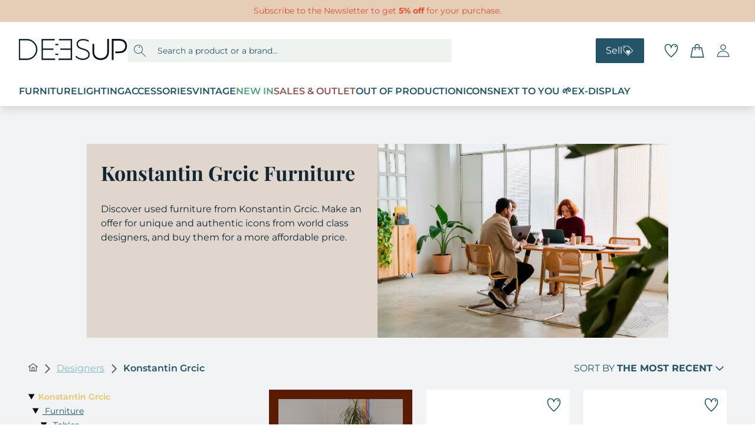

--- FILE ---
content_type: application/javascript; charset=UTF-8
request_url: https://www.deesup.com/_nuxt/5bde6ad.js
body_size: 3201
content:
(window.webpackJsonp=window.webpackJsonp||[]).push([[13],{1515:function(e,t,n){"use strict";n.r(t);var o=n(63),r=n(17),c=n(157),l=n(6),d=n(9),v=n(10),h=n(12),f=n(5),m=n(13),O=n(7),y=(n(39),n(34),n(46),n(40),n(95),n(65),n(60),n(61),n(32),n(19),n(42),n(48),n(16),n(27),n(50),n(1045),n(72),n(53),n(1046),n(1047),n(1048),n(1049),n(1050),n(1051),n(1052),n(1053),n(1054),n(1055),n(1056),n(1057),n(1058),n(1059),n(1060),n(1061),n(43),n(54),n(321)),w=n(1),j=n(4),S=n(1092),C=n(30),$=n(181),D=n(11),E=n(2);function _(e,t){var n=Object.keys(e);if(Object.getOwnPropertySymbols){var o=Object.getOwnPropertySymbols(e);t&&(o=o.filter((function(t){return Object.getOwnPropertyDescriptor(e,t).enumerable}))),n.push.apply(n,o)}return n}function P(e){for(var t=1;t<arguments.length;t++){var n=null!=arguments[t]?arguments[t]:{};t%2?_(Object(n),!0).forEach((function(t){Object(r.a)(e,t,n[t])})):Object.getOwnPropertyDescriptors?Object.defineProperties(e,Object.getOwnPropertyDescriptors(n)):_(Object(n)).forEach((function(t){Object.defineProperty(e,t,Object.getOwnPropertyDescriptor(n,t))}))}return e}function R(){try{var e=!Boolean.prototype.valueOf.call(Reflect.construct(Boolean,[],(function(){})))}catch(e){}return(R=function(){return!!e})()}var x=function(e,t,n,desc){var o,r=arguments.length,c=r<3?t:null===desc?desc=Object.getOwnPropertyDescriptor(t,n):desc;if("object"===("undefined"==typeof Reflect?"undefined":Object(O.a)(Reflect))&&"function"==typeof Reflect.decorate)c=Reflect.decorate(e,t,n,desc);else for(var i=e.length-1;i>=0;i--)(o=e[i])&&(c=(r<3?o(c):r>3?o(t,n,c):o(t,n))||c);return r>3&&c&&Object.defineProperty(t,n,c),c},L=function(e){function t(){return Object(d.a)(this,t),e=this,n=t,o=arguments,n=Object(f.a)(n),Object(h.a)(e,R()?Reflect.construct(n,o||[],Object(f.a)(e).constructor):n.apply(e,o));var e,n,o}return Object(m.a)(t,e),Object(v.a)(t,[{key:"jsonld",value:function(){var e,t,n,o,r,c,l,d,v,h,f,m;return{"@context":"https://schema.org","@graph":[this.$SDGenerator.SDCatalog,this.$SDGenerator.SDOrganization,this.$SDGenerator.getSDBreadcrumb(this.breadcrumb),this.$SDGenerator.SDWebSite,this.$SDGenerator.SDWebPage(this.$t("SEO.shop-designer-category.title",{categoryName:null===(n=null===(e=this.categories)||void 0===e?void 0:e[(null===(t=this.categories)||void 0===t?void 0:t.length)-1])||void 0===n?void 0:n.name,designerName:null===(o=this.designer)||void 0===o?void 0:o.name}),this.$t("SEO.shop-designer-category.description",{categoryName:"it"===this.$i18n.locale?null===(d=null===(l=null===(r=this.categories)||void 0===r?void 0:r[(null===(c=this.categories)||void 0===c?void 0:c.length)-1])||void 0===l?void 0:l.customFields)||void 0===d?void 0:d.SEOName:null===(f=null===(v=this.categories)||void 0===v?void 0:v[(null===(h=this.categories)||void 0===h?void 0:h.length)-1])||void 0===f?void 0:f.name,designerName:null===(m=this.designer)||void 0===m?void 0:m.name}))]}}}])}(w.Vue);x([Object(j.Getter)("breadcrumb",E.ShopNamespace)],L.prototype,"breadcrumb",void 0),L=x([y.Jsonld,Object(w.Component)({nuxtI18n:{paths:{en:"/designers/*",it:"/designer/*",de:"/designer/*",fr:"/designers/*"}},components:{Shop:S.a},scrollToTop:!0,asyncData:function(e){return Object(l.a)(regeneratorRuntime.mark((function t(){var n,r,d,v,h,f,m,O,y,w,j,S,path,$,E,_,R,x;return regeneratorRuntime.wrap((function(t){for(;;)switch(t.prev=t.next){case 0:return n=e.store,r=e.params,d=e.query,v=e.localePath,h=e.redirect,f=e.$Logger,t.prev=1,n.commit("shop/setShopStrategy",C.c.designer),n.commit("shop/reset"),t.next=6,Promise.all(((null===(m=null==r?void 0:r.pathMatch)||void 0===m?void 0:m.split("/"))||[]).filter((function(e){return!!e})).map(function(){var e=Object(l.a)(regeneratorRuntime.mark((function e(t){return regeneratorRuntime.wrap((function(e){for(;;)switch(e.prev=e.next){case 0:return e.next=2,n.dispatch("schema/fetchCollection",{slug:t});case 2:return e.abrupt("return",e.sent);case 3:case"end":return e.stop()}}),e)})));return function(t){return e.apply(this,arguments)}}()));case 6:return O=t.sent,y=(null==O?void 0:O[0])||null,w=O.length?O:[],j=Object(c.a)(w),S=j.slice(1),y&&!S.some((function(e){return!e}))||h(v("/designer")),path=S.reduce((function(e,t){return"".concat(e,"/").concat(null==t?void 0:t.slug)}),"".concat(v("/designer"),"/").concat(null==y?void 0:y.slug)),$=(null==d?void 0:d.categories)?"string"==typeof(null==d?void 0:d.categories)?[null==d?void 0:d.categories]:Array.isArray(null==d?void 0:d.categories)?null==d?void 0:d.categories:[]:[],E=S.map((function(e){return e.id})),(_=!1)||(_=!O.every((function(e){var t;return((null===(t=null==r?void 0:r.pathMatch)||void 0===t?void 0:t.split("/"))||[]).includes(e.slug)}))),_||(_=!(null==d?void 0:d.designer)||(parseInt(d.designer)!==parseInt(y.id)||!!E.length&&!E.every((function(e){return $.includes(e)})))),_&&(R=P(P({},d),{},{designer:null==y?void 0:y.id,categories:Object(o.a)(new Set([].concat(Object(o.a)(E),Object(o.a)($)))).filter((function(p){return!!p})),pagination:d.pagination||1}),h(301,v({path:path,query:R}))),t.next=19,n.dispatch("schema/fetchCollectionCategories",{collectionSlug:null==y?void 0:y.slug,rootSlug:"designer"});case 19:return x=t.sent,t.next=22,n.dispatch("schema/fetchCollections","showShop");case 22:return t.next=24,Promise.all(Object.keys(D.c).map((function(code){return n.dispatch("schema/fetchFacet",code)})));case 24:return t.next=26,n.dispatch("shop/syncStore",d);case 26:return t.next=28,n.dispatch("root/nuxtServerInit");case 28:return n.commit("shop/setCollections",[y].concat(Object(o.a)(S))),n.commit("shop/setCollection",S.length?S[S.length-1]:y),t.abrupt("return",{designer:y,categories:S,designerCategoriesTree:x});case 33:return t.prev=33,t.t0=t.catch(1),f.err(t.t0),t.abrupt("return",{designer:null,categories:[],designerCategoriesTree:[]});case 37:case"end":return t.stop()}}),t,null,[[1,33]])})))()},head:function(){var e,t,n,o,r,c,l,d,v,h,f,m,O,y,w,j,S,C,D,E,_,P,R,x,L,N,A,k,B,T,F,G,I,U,J,M=this.$route.query.pagination||1,path=null===(e=this.categories||[])||void 0===e?void 0:e.reduce((function(e,t){return"".concat(e,"/").concat(null==t?void 0:t.slug)}),"".concat(this.localePath("/designer"),"/").concat(null===(t=this.designer)||void 0===t?void 0:t.slug)),W=null===(n=this.categories||[])||void 0===n?void 0:n.reduce((function(e,t){return"".concat(e,"&categories=").concat(null==t?void 0:t.id)}),"?designer=".concat(null===(o=this.designer)||void 0===o?void 0:o.id)),z=null===(r=this.categories||[])||void 0===r?void 0:r.reduce((function(e,t){var n;return"".concat(e,"/").concat(null===(n=null==t?void 0:t.translations.find((function(e){var t;return"it"===(null===(t=null==e?void 0:e.languageCode)||void 0===t?void 0:t.toLowerCase())})))||void 0===n?void 0:n.slug)}),"/designer/".concat(null===(c=this.designer)||void 0===c?void 0:c.slug)),V=null===(l=this.categories||[])||void 0===l?void 0:l.reduce((function(e,t){var n;return"".concat(e,"/").concat(null===(n=null==t?void 0:t.translations.find((function(e){var t;return"en"===(null===(t=null==e?void 0:e.languageCode)||void 0===t?void 0:t.toLowerCase())})))||void 0===n?void 0:n.slug)}),"/en/designers/".concat(null===(v=null===(d=this.designer)||void 0===d?void 0:d.translations.find((function(e){return"en"===e.languageCode.toLowerCase()})))||void 0===v?void 0:v.slug)),H=null===(h=this.categories||[])||void 0===h?void 0:h.reduce((function(e,t){var n;return"".concat(e,"/").concat(null===(n=null==t?void 0:t.translations.find((function(e){var t;return"de"===(null===(t=null==e?void 0:e.languageCode)||void 0===t?void 0:t.toLowerCase())})))||void 0===n?void 0:n.slug)}),"/de/designer/".concat(null===(m=null===(f=this.designer)||void 0===f?void 0:f.translations.find((function(e){return"de"===e.languageCode.toLowerCase()})))||void 0===m?void 0:m.slug)),K=null===(O=this.categories||[])||void 0===O?void 0:O.reduce((function(e,t){var n;return"".concat(e,"/").concat(null===(n=null==t?void 0:t.translations.find((function(e){var t;return"fr"===(null===(t=null==e?void 0:e.languageCode)||void 0===t?void 0:t.toLowerCase())})))||void 0===n?void 0:n.slug)}),"/fr/designers/".concat(null===(w=null===(y=this.designer)||void 0===y?void 0:y.translations.find((function(e){return"fr"===e.languageCode.toLowerCase()})))||void 0===w?void 0:w.slug)),Q="".concat(Object($.b)(this.$config.BASE_URL||"https://www.deesup.com")).concat(path).concat(W,"&pagination=").concat(M),link=[{rel:"canonical",href:Q},{rel:"alternate",hreflang:"it",href:"".concat(Object($.b)(this.$config.BASE_URL||"https://www.deesup.com")).concat(z).concat(W,"&pagination=").concat(M)},{rel:"alternate",hreflang:"en",href:"".concat(Object($.b)(this.$config.BASE_URL||"https://www.deesup.com")).concat(V).concat(W,"&pagination=").concat(M)},{rel:"alternate",hreflang:"de",href:"".concat(Object($.b)(this.$config.BASE_URL||"https://www.deesup.com")).concat(H).concat(W,"&pagination=").concat(M)},{rel:"alternate",hreflang:"fr",href:"".concat(Object($.b)(this.$config.BASE_URL||"https://www.deesup.com")).concat(K).concat(W,"&pagination=").concat(M)}],title=this.categories.length&&(null===(j=this.designer)||void 0===j?void 0:j.name)?this.$t("SEO.shop-designer-category.title",{categoryName:null===(D=null===(S=this.categories)||void 0===S?void 0:S[(null===(C=this.categories)||void 0===C?void 0:C.length)-1])||void 0===D?void 0:D.name,designerName:null===(E=this.designer)||void 0===E?void 0:E.name}):(null===(P=null===(_=this.designer)||void 0===_?void 0:_.customFields)||void 0===P?void 0:P.SEOTitle)||"";parseInt(null==M?void 0:M.toString())>1&&(title+=" ".concat(this.$t("miscs.page")," ").concat(M));var X=this.categories.length&&(null===(R=this.designer)||void 0===R?void 0:R.name)?this.$t("SEO.shop-designer-category.description",{categoryName:"it"===this.$i18n.locale?null===(A=null===(N=null===(x=this.categories)||void 0===x?void 0:x[(null===(L=this.categories)||void 0===L?void 0:L.length)-1])||void 0===N?void 0:N.customFields)||void 0===A?void 0:A.SEOName:null===(T=null===(k=this.categories)||void 0===k?void 0:k[(null===(B=this.categories)||void 0===B?void 0:B.length)-1])||void 0===T?void 0:T.name,designerName:null===(F=this.designer)||void 0===F?void 0:F.name}):(null===(I=null===(G=this.designer)||void 0===G?void 0:G.customFields)||void 0===I?void 0:I.SEODescription)||"",Y=(null===(J=null===(U=this.designer)||void 0===U?void 0:U.featuredAsset)||void 0===J?void 0:J.preview)||"https://storage.googleapis.com/deesup_files_static/Deesup_logo.jpg";return{title:title,meta:[{hid:"description",name:"description",content:X},{property:"og:locale",content:"it"===this.$i18n.locale?"it_IT":"de"===this.$i18n.locale?"de_DE":"fr"===this.$i18n.locale?"fr_FR":"en_EN"},{property:"og:title",content:title},{property:"og:description",content:X},{property:"og:url",content:Q},{property:"og:image",content:Y},{property:"og:image:secure_url",content:Y},{name:"twitter:description",content:X},{name:"twitter:title",content:title}],link:link,script:[],htmlAttrs:{lang:this.$i18n.locale||"en"}}}})],L);var N=L,A=n(3),component=Object(A.a)(N,(function(){var e=this,t=e._self._c;e._self._setupProxy;return t("div",{staticClass:"shop"},[t("shop",{attrs:{"collection-tree":e.designerCategoriesTree}})],1)}),[],!1,null,null,null);t.default=component.exports}}]);